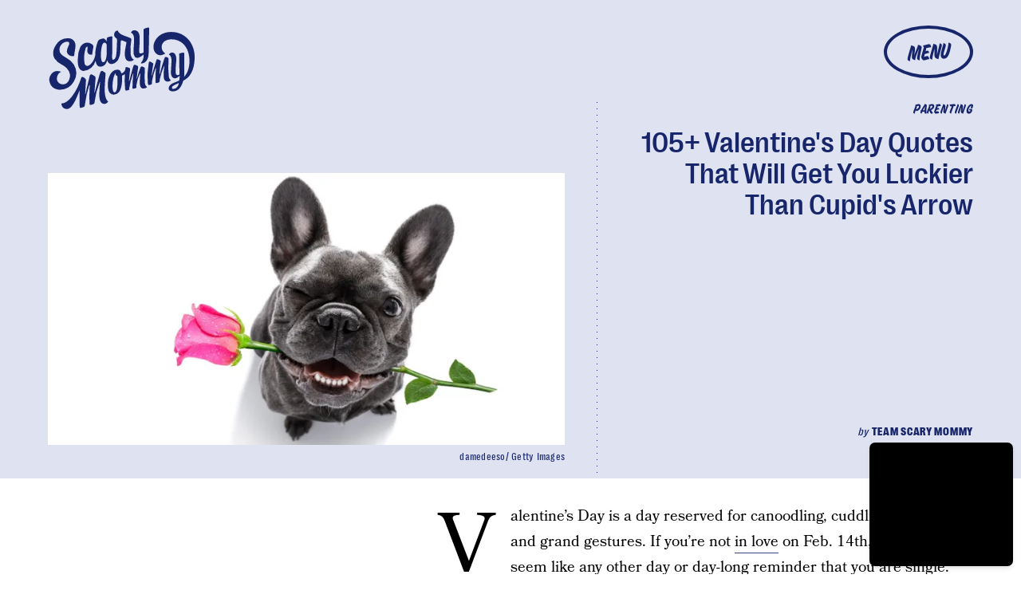

--- FILE ---
content_type: text/html; charset=utf-8
request_url: https://www.google.com/recaptcha/api2/aframe
body_size: 247
content:
<!DOCTYPE HTML><html><head><meta http-equiv="content-type" content="text/html; charset=UTF-8"></head><body><script nonce="P1db6PeS0yz3agkpns5YiA">/** Anti-fraud and anti-abuse applications only. See google.com/recaptcha */ try{var clients={'sodar':'https://pagead2.googlesyndication.com/pagead/sodar?'};window.addEventListener("message",function(a){try{if(a.source===window.parent){var b=JSON.parse(a.data);var c=clients[b['id']];if(c){var d=document.createElement('img');d.src=c+b['params']+'&rc='+(localStorage.getItem("rc::a")?sessionStorage.getItem("rc::b"):"");window.document.body.appendChild(d);sessionStorage.setItem("rc::e",parseInt(sessionStorage.getItem("rc::e")||0)+1);localStorage.setItem("rc::h",'1769267245414');}}}catch(b){}});window.parent.postMessage("_grecaptcha_ready", "*");}catch(b){}</script></body></html>